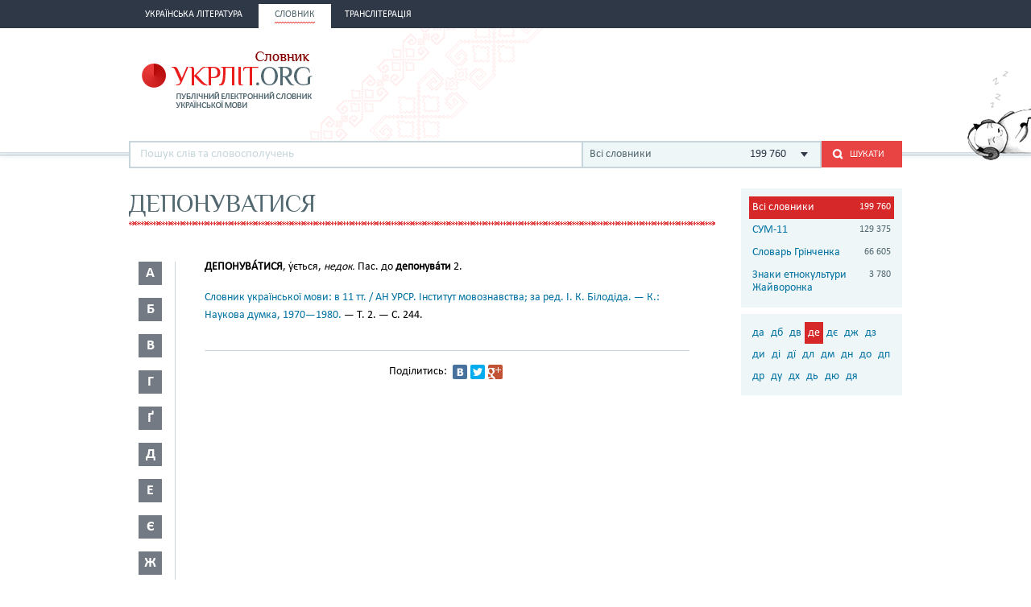

--- FILE ---
content_type: text/html; charset=utf-8
request_url: https://www.google.com/recaptcha/api2/aframe
body_size: 249
content:
<!DOCTYPE HTML><html><head><meta http-equiv="content-type" content="text/html; charset=UTF-8"></head><body><script nonce="tX6vX-s44qpzII8OTJmcbQ">/** Anti-fraud and anti-abuse applications only. See google.com/recaptcha */ try{var clients={'sodar':'https://pagead2.googlesyndication.com/pagead/sodar?'};window.addEventListener("message",function(a){try{if(a.source===window.parent){var b=JSON.parse(a.data);var c=clients[b['id']];if(c){var d=document.createElement('img');d.src=c+b['params']+'&rc='+(localStorage.getItem("rc::a")?sessionStorage.getItem("rc::b"):"");window.document.body.appendChild(d);sessionStorage.setItem("rc::e",parseInt(sessionStorage.getItem("rc::e")||0)+1);localStorage.setItem("rc::h",'1769205815039');}}}catch(b){}});window.parent.postMessage("_grecaptcha_ready", "*");}catch(b){}</script></body></html>